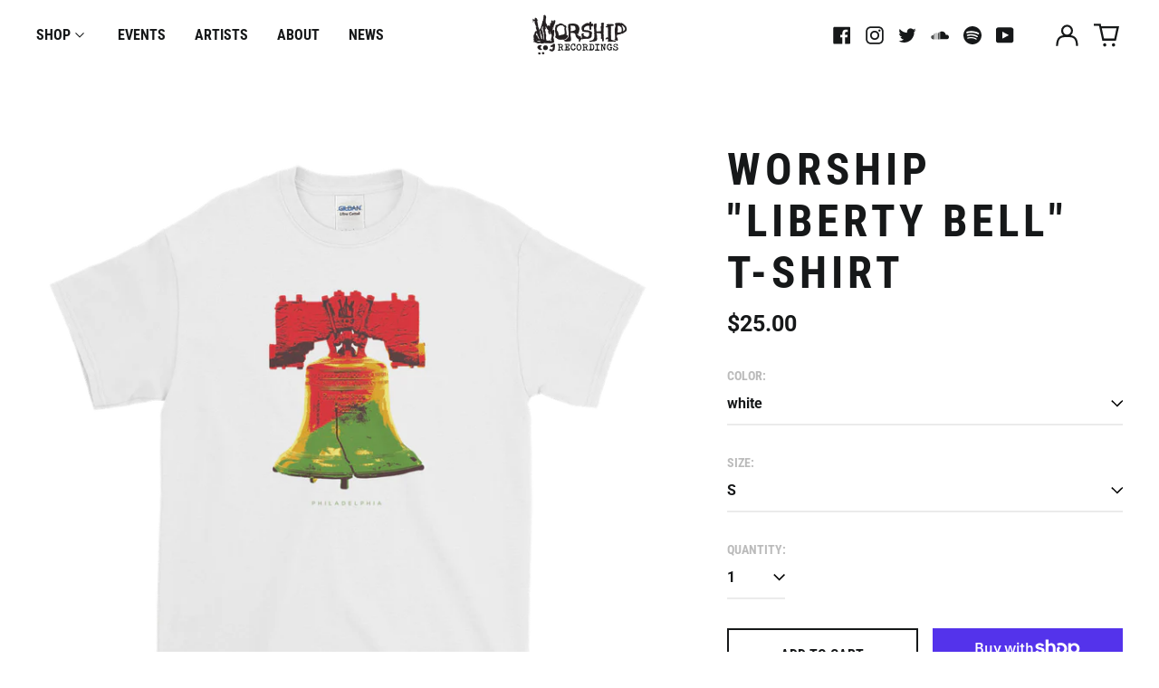

--- FILE ---
content_type: text/html; charset=utf-8
request_url: https://worshiprecs.com/variants/31247693578306/?section_id=store-availability
body_size: 186
content:
<div id="shopify-section-store-availability" class="shopify-section"><script type="application/json" data-availability-json>{
    "variant": 31247693578306
    
  }
</script>
</div>